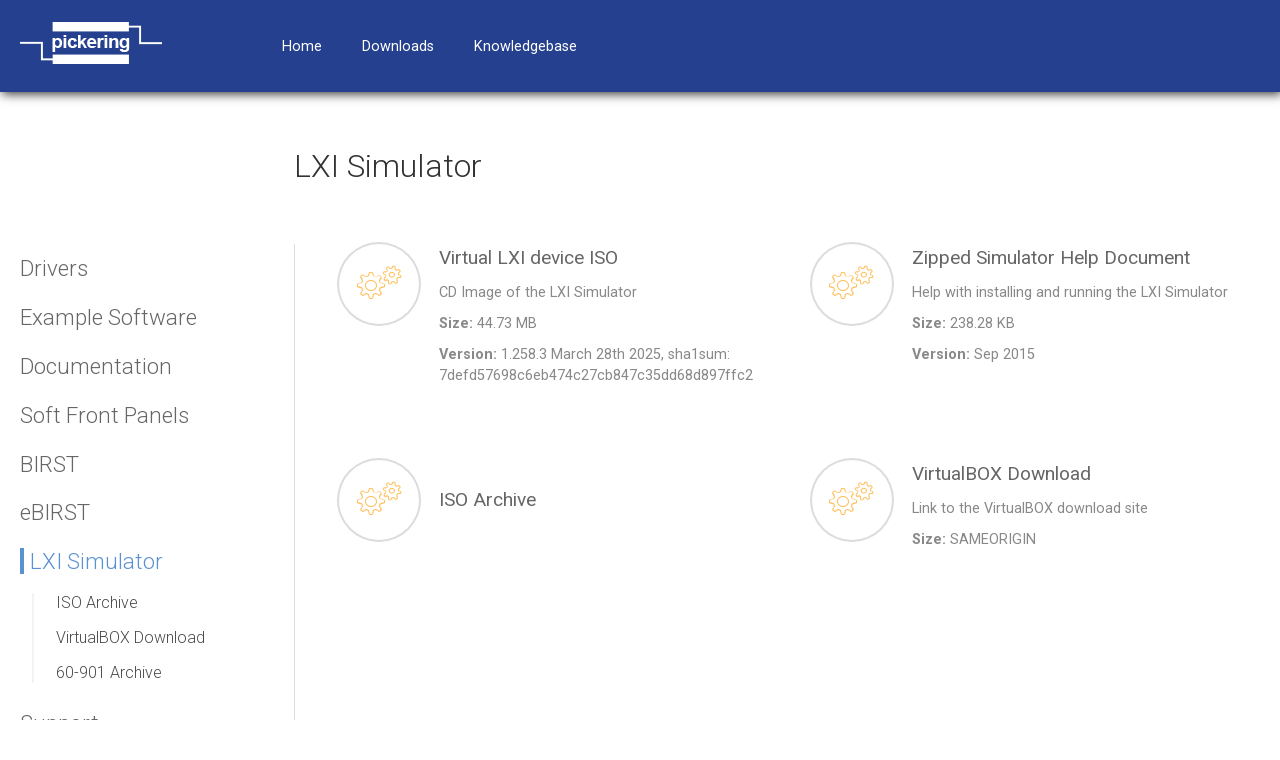

--- FILE ---
content_type: text/html; charset=UTF-8
request_url: https://downloads.pickeringtest.info/downloads/LXI_Simulator/?__hstc=256762388.9c5f9b2c90f25326c7ae0db5fda5fc1f.1678283704258.1678283704258.1678289937155.2&__hssc=256762388.4.1678289937155&__hsfp=1164371018
body_size: 2887
content:
<!DOCTYPE html>
<html>

<head>
	<meta name="keywords" content="labwindows, labview, switch executive, agilent vee, keysight vee, software drivers, software downloads, software drivers and downloads, python, linux, mac drivers, ivi, .net, software manual, software user manual, .net drivers" />
	<meta name="description" content="Pickering offers comprehensive software drivers for Windows, LabWindows / CVI and LabView. Our IVI drivers also fully support National Instruments' Switch Executive and all of our PXI switch modules can be accessed from Agilent VEE." />
	<meta charset="utf-8">
	<meta name="viewport" content="width=device-width, initial-scale=1, maximum-scale=1, user-scalable=no, minimal-ui">
	<title>Pickering Downloads</title>
	<link rel="shortcut icon" href="/images/pickering-favicon.png" type="image/png">

	<!--  CSS / Stylesheets -->
	<link href="https://cdnjs.cloudflare.com/ajax/libs/bulma/0.7.1/css/bulma.min.css" rel="stylesheet">
	<link href="/css/general.css" rel="stylesheet">
	<link href="/css/icons.css" rel="stylesheet">
	<link href="/css/header.css" rel="stylesheet">
	<link href="/css/footer.css" rel="stylesheet">
	<link href="/css/page.css" rel="stylesheet">
	<link href="/css/sidebar.css" rel="stylesheet">

	<!-- Fonts -->
	<link href="/css/font-awesome/css/font-awesome.min.css" rel="stylesheet">
	<link href="https://fonts.googleapis.com/css?family=Roboto:300,400,500,700|Material+Icons" rel="stylesheet">

	<!-- JS -->
	<script src="https://unpkg.com/vue@2.5.16/dist/vue.min.js"></script>
</head>

<body>
	<header>
		<nav>
	<div class="navbar">
		<div class="navbar-brand">
			<a href="https://www.pickeringtest.com/">
				<img src="/images/logo.png">
			</a>
			<!-- <p class="tagline">Pickering Interfaces</p> -->
		</div>
		<a role="button" class="navbar-burger" data-target="navMenu" aria-label="menu" aria-expanded="false" onclick="this.classList.toggle('is-active'); document.getElementById(this.dataset.target).classList.toggle('is-active');">
			<span aria-hidden="true"></span>
			<span aria-hidden="true"></span>
			<span aria-hidden="true"></span>
		</a>
		<div id="navMenu" class="navbar-menu">
			<div class="navbar-start">
				<a class="navbar-item" href="https://www.pickeringtest.com/">Home</a>
				<a class="navbar-item" href="/downloads">Downloads</a>
				<a class="navbar-item" href="https://www.pickeringtest.com/kb" target="_blank">Knowledgebase</a>
			</div>
		</div>
	</div>
</nav>	</header>

	<!-- Body -->
	<section id="app-body">

		<!-- Page title -->
		<div class="columns is-desktop">
			<div class="column is-narrow is-hidden-touch">
				<div class="narrow-column-spacer"></div>
			</div>
			<div class="column">
				<div class="page-title">
					<h1 id="page-title">Downloads</h1>
				</div>
			</div>
		</div>

		<div class="columns page-wrap is-desktop">

			<!-- Side Bar -->
			<div class="column is-narrow">
				<aside id="sidebar" class="menu " v-bind:class="mobileSidebarWidthActive ? mobileSidebarClass : null">
					<div class="sidebar-mobile-button-container is-hidden-desktop">
						<a role="button" class="navbar-burger sidebar-mobile-button" @click="mobileSidebar">
							<span aria-hidden="true"></span>
							<span aria-hidden="true"></span>
							<span aria-hidden="true"></span>
						</a>
					</div>
					<ul class="menu-list" v-bind:class="mobileSidebarActive ? mobileSidebarActiveClass : null">
						<li v-for="page in elements" v-bind:class="in_path(page.link) > -1 ? 'link-active' : null">
							<a v-bind:href="page.link">
								<span>{{page.linkdesc}}</span>
							</a>
							<ul>
								<li v-for="subPage in page.folder.elements" v-bind:class="in_path(subPage.link) > -1 ? 'sub-active' : null">
									<a v-bind:href="subPage.link" v-if="subPage.size.length === 0">
										{{subPage.linkdesc}}
									</a>
								</li>
							</ul>
						</li>
					</ul>
				</aside>
			</div>
			<script src="/js/sidebar.js"></script>

			<!-- Main Content -->
			<div id="main" class="column">
				<main>
					<section>
						<div class="page-content">
							<div class="items">
								<div v-if="elements.length < 12">
									<div class="columns is-multiline is-tablet">
										<!-- Condition for short lists  -->
										<div v-for="page in elements" class="column is-half">
											<div class="item" >
												<a class="item-download" v-bind:href="page.link" v-if="page.size.length > 0">
													<div class="page-icon">
														<div v-bind:class="page_icon"></div>
													</div>
													<div class="item-content">
														<h4>{{ page.linkdesc || page.link }}</h4>
														<p class="link-description">{{ page.description }}</p>
														<p class="link-size" v-if="page.size != 'link'">
															<strong>Size:</strong> {{ page.size }}</p>
														<p class="link-version" v-if="page.version.length > 0">
															<strong>Version:</strong> {{ page.version }}</p>
													</div>
												</a>
												<a class="item-link" v-bind:href="page.link" v-if="page.size.length === 0">
													<div class="page-icon">
														<div v-bind:class="page_icon"></div>
													</div>
													<div class="item-content">
														<h4>{{ page.linkdesc || page.link }}</h4>
													</div>
												</a>
											</div>
										</div>
									</div>
								</div>
								<!-- Condition for long lists  -->
								<div v-else>
									<div class="columns is-multiline is-tablet">
										<table class="display table-striped">
											<thead>
												<tr>
													<th>Link</th>
													<th v-if="show_size">Size</th>
													<th v-if="show_version">Version</th>
													<th v-if="show_description">Description</th>
												</tr>
											</thead>
											<tbody id="product-table">
												<tr v-for="page in elements">
													<td>
														<a v-bind:href="page.link">{{ page.linkdesc || page.link}}</a>
													</td>
													<td v-if="show_size">
														{{page.size}}
													</td>
													<td v-if="show_version">
														{{page.version}}
													</td>
													<td v-if="show_description">
														{{page.description}}
													</td>
												</tr>
											</tbody>
										</table>
									</div>
								</div>
							</div>
						</div>
					</section>
				</main>
			</div>
			<script src="/js/main.js" defer></script>

		</div>
	</section>

	<footer>
		<div class="footer-container">
	<div class="footer-copyright">
		<p>&copy;
			<span class="date"></span> Pickering Interfaces Ltd. All rights reserved. </p>
	</div>
	<div class="footer-links">
		<ul>
			<li>
				<a href="https://www.pickeringtest.com/about-us/legal-information">Legal</a>
			</li>
			<li>
				<a href="https://www.pickeringtest.com/terms">Terms &amp; Conditions</a>
			</li>
			<li>
				<a href="https://www.pickeringtest.com/about-us/privacy-statement">Privacy Policy</a>
			</li>
		</ul>
	</div>
</div>	</footer>
</body>

<script type="application/javascript">
	var page_data = (function () {
		"use strict";
		var result = {"title":"LXI Simulator","elements":[{"link":"PickSim_1.258.3.iso","linkdesc":"Virtual LXI device ISO","size":"44.73 MB","version":"1.258.3 March 28th 2025, sha1sum: 7defd57698c6eb474c27cb847c35dd68d897ffc2","versionOnly":"","description":"CD Image of the LXI Simulator","date":1743161651,"regkey":"","uguid":"","md5":"7ef30207eee489f899005d58eac26336"},{"link":"LXI_Simulator_Help.zip","linkdesc":"Zipped Simulator Help Document","size":"238.28 KB","version":"Sep 2015","versionOnly":"","description":"Help with installing and running the LXI Simulator","date":1549560008,"regkey":"","uguid":"","md5":"34d4b105e5e2f4e4e4d5b2f242a8311b"},{"link":"Archived_ISOs","linkdesc":"ISO Archive","size":"","version":"","versionOnly":"","description":"Archived ISO images of the LXI Simulator","date":"","regkey":"","uguid":"","md5":""},{"link":"https:\/\/www.virtualbox.org\/wiki\/Downloads","linkdesc":"VirtualBOX Download","size":"SAMEORIGIN","version":"","versionOnly":"","description":"Link to the VirtualBOX download site","date":"","regkey":"","uguid":"","md5":""}]};

		result.page_icon = "icon-symbol-gears";
		result.show_size = false;
		result.show_version = false;
		result.show_description = false;

		// Update the page title
		var el_title = window.document.getElementById("page-title");
		el_title.innerText = result.title.length === 0 ? "Downloads" : result.title;

		for (var i = result.elements.length - 1; i > -1; i--) {
			if (result.elements[i].size.length > 0) result.show_size = true;
			if (result.elements[i].version.length > 0) result.show_version = true;
			if (result.elements[i].description.length > 0) result.show_description = true;
		}

		// Set the appropriate icon for page
		if (window.location.pathname.indexOf("drivers") > -1 ||
			window.location.pathname.indexOf("UFUS") > -1 ||
			window.location.pathname.indexOf("LXI_Simulator") > -1) {
			result.page_icon = "icon-symbol-gears";
		}

		if (window.location.pathname.indexOf("example_software") > -1) {
			result.page_icon = "icon-embed icon-symbol-embed"
		}

		if (window.location.pathname.indexOf("DOCUMENTATION") > -1 ||
		window.location.pathname.indexOf("support") > -1) {
			result.page_icon = "icon-symbol-book-open";
		}

		if (window.location.pathname.indexOf("Soft_Front_Panels") > -1) {
			result.page_icon = 'icon-symbol-browser';
		}

		if (window.location.pathname.indexOf("BIRST") > -1 ||
			window.location.pathname.indexOf("MXT") > -1) {
			result.page_icon = "icon-symbol-tools";
		}

		return result;
	})();
</script>

</html>


--- FILE ---
content_type: text/css
request_url: https://downloads.pickeringtest.info/css/general.css
body_size: 641
content:
html {
    min-height: 100%;
    position: relative;
}

#app-body {
    padding: 50px 20px 0 20px;
    width: 100%;
    max-width: 1440px;
    margin: 0 auto;
}

* {
    -webkit-font-smoothing: antialiased;
    font-size: 1em;
    font-family: "Roboto", sans-serif;
    color: #888888;
}

a {
    text-decoration: none;
    color: #25408f;
    transition: 0.2s;
}

li {
    list-style: none;
}

h1 {
    color: #333333;
    font-size: 2em;
    font-family: "Roboto", sans-serif;
    font-weight: 300;
}

h2 {
    color: #333333;
    font-size: 1.7em;
    font-family: "Roboto", sans-serif;
    font-weight: 300;
}

h3 {
    color: #333333;
    font-size: 1.4em;
    font-family: "Roboto", sans-serif;
    font-weight: 300;
}

h4 {
    color: #333333;
    font-size: 1.2em;
    font-family: "Roboto", sans-serif;
    font-weight: 300;
}
  
table, td, th {
    border: none; 
    text-align: left; 
}

table {
    border-collapse: collapse;
    width: 100%; 
}

th, td {
    padding: 15px;
    font-size: .9em; 
}

.page-fade-enter-active {
    transition: opacity .3s ease;
}

.page-fade-leave-active, .page-fade-enter, .page-fade-leave-to {
    opacity: 0
}

/* Grow Shadow */
.hvr-grow-shadow {
    vertical-align: middle;
    -webkit-transform: perspective(1px) translateZ(0);
    transform: perspective(1px) translateZ(0);
    box-shadow: 0 0 1px transparent;
    -webkit-transition-duration: 0.3s;
    transition-duration: 0.3s;
    -webkit-transition-property: box-shadow, transform;
    transition-property: box-shadow, transform;
}
.hvr-grow-shadow:hover, .hvr-grow-shadow:focus, .hvr-grow-shadow:active {
    box-shadow: 0 10px 10px -10px rgba(0, 0, 0, 0.5);
    -webkit-transform: scale(1.1);
    transform: scale(1.1);
}

/* Float Shadow */
.hvr-float-shadow {
    display: inline-block;
    vertical-align: middle;
    -webkit-transform: perspective(1px) translateZ(0);
    transform: perspective(1px) translateZ(0);
    box-shadow: 0 0 2px transparent;
    position: relative;
    -webkit-transition-duration: 0.3s;
    transition-duration: 0.3s;
    -webkit-transition-property: transform;
    transition-property: transform;
}
.hvr-float-shadow:before {
    pointer-events: none;
    position: absolute;
    z-index: -1;
    content: '';
    top: 100%;
    left: 5%;
    height: 10px;
    width: 90%;
    opacity: 0;
    background: -webkit-radial-gradient(center, ellipse, rgba(0, 0, 0, 0.35) 0%, transparent 80%);
    background: radial-gradient(ellipse at center, rgba(0, 0, 0, 0.35) 0%, transparent 80%);

    -webkit-transition-duration: 0.3s;
    transition-duration: 0.3s;
    -webkit-transition-property: transform, opacity;
    transition-property: transform, opacity;
}
.hvr-float-shadow:hover, .hvr-float-shadow:focus, .hvr-float-shadow:active {
    -webkit-transform: translateY(-15px);
    transform: translateY(-15px);
    /* move the element up by 5px */
}
.hvr-float-shadow:hover:before, .hvr-float-shadow:focus:before, .hvr-float-shadow:active:before {
    opacity: 1;
    -webkit-transform: translateY(5px);
    transform: translateY(5px);
    /* move the element down by 5px (it will stay in place because it's attached to the element that also moves up 5px) */
}


--- FILE ---
content_type: text/css
request_url: https://downloads.pickeringtest.info/css/icons.css
body_size: 1401
content:

/********************
  ICONMOON ICONS
*********************/

@font-face {
  font-family:'icomoon';
  src:  url('../css/fonts/icomoon.eot?9esoha');
  src:  url('../css/fonts/icomoon.eot?9esoha#iefix') format('embedded-opentype'),
    url('../css/fonts/icomoon.ttf?9esoha') format('truetype'),
    url('../css/fonts/icomoon.woff?9esoha') format('woff'),
    url('../css/fonts/icomoon.svg?9esoha#icomoon') format('svg');
  font-weight: normal;
  font-style: normal;
}

[class^="icon-"], [class*="icon-"] {
  /* use !important to prevent issues with browser extensions that change fonts */
  font-family:'icomoon' !important;
  speak: none;
  font-style: normal;
  font-weight: normal;
  font-variant: normal;
  text-transform: none;
  line-height: 1;

  /* Better Font Rendering =========== */
  -webkit-font-smoothing: antialiased;
  -moz-osx-font-smoothing: grayscale;

  width:80px;
    height:80px;
    display:inline-block;
    border-radius: 50%;
    line-height: 76px;
    text-align: center;
    font-size: 34px;
    text-decoration: none !important;
}

a[class^="symbol-"], [class*="symbol-"] {
  transition: color 0.25s, background-color 0.25s;
  position: relative;
}
a[class^="symbol-"]:after, [class*="symbol-"]:after {
  box-shadow: 0 0 0 2px #dcdcdc;
  width: 100%;
  height: 100%;
  border-radius: 50%;
  content: '';
  position: absolute;
  top: 0;
  left: 0;
  opacity: 1;
  transition: transform 0.5s, opacity 0.5s;
}

a[class^="symbol-"]:hover:after, a[class^="symbol-"]:focus:after, 
a[class^="symbol-"]:active:after, [class*="symbol-"]:hover:after, 
[class*="symbol-"]:focus:after, [class*="symbol-"]:active:after {
  opacity: 0;
  transform: scale(1.4);
}

a[class*="symbol-"]:before{
  color:inherit !important;
}
f
a[class^="symbol-"]:hover, a[class^="symbol-"]:focus, 
a[class^="symbol-"]:active, [class*="symbol-"]:hover, 
[class*="symbol-"]:focus, [class*="symbol-"]:active {
  color: #fff !important;
}

/*** Home Icon ****/

.icon-symbol-home,
a.icon-symbol-home:before {
    color: #5991d1;
}
.icon-symbol-home:hover,
.icon-symbol-home:focus,
.icon-symbol-home:active {
    background-color: #5991d1;
}

.icon-symbol-home:before {
    content: "\e901";
}

/*** Drivers icon ***/

.icon-symbol-gears,
a.icon-symbol-gears {
	color: #ffc060;
}
.icon-symbol-gears:hover,
.icon-symbol-gears:focus,
.icon-symbol-gears:active {
	background-color: #ffc060;
}

.icon-symbol-gears:before {
  content: "\e902";  
}
    
/*** Downloads Icon ****/

.icon-symbol-folder-download,
a.icon-symbol-folder-download:before, 
a.icon-symbol-folder-download:before {
    color: #df798b;
}
.icon-symbol-folder-download:hover,
.icon-symbol-folder-download:focus,
.icon-symbol-folder-download:active {
    background-color: #df798b;
}

.icon-symbol-folder-download:before {
    content: "\e933";
}

/*** Book Icon ****/

.icon-symbol-book-open,
a.icon-symbol-book-open:before {
    color: #5991d1;
}
.icon-symbol-book-open:hover,
.icon-symbol-book-open:focus,
.icon-symbol-book-open:active {
    background-color: #5991d1;
}

.icon-symbol-book-open:before {
    content: "\e900";
}

/* Example Software */

.icon-embed,
a.icon-embed:before {
	color: #ffc060;
}
.icon-embed:hover,
.icon-embed:focus,
.icon-embed:active {
	background-color: #ffc060;
}

.icon-embed:before {
  content: "\ea80";
}

/* Soft Panels */

.icon-symbol-briefcase,
a.icon-symbol-briefcase:before {
	color:#5ad1d0;
}
a.icon-symbol-briefcase:hover,
a.icon-symbol-briefcase:focus,
a.icon-symbol-briefcase:active {
	background-color: #5ad1d0;
}

.icon-symbol-briefcase:before {
  content: "\e766";  
}

.icon-symbol-browser,
a.icon-symbol-browser:before {
	color: #5ad1d0;
}
.icon-symbol-browser:hover,
.icon-symbol-browser:focus,
.icon-symbol-browser:active {
	background-color: #5ad1d0;
}

.icon-symbol-browser:before {
  content: "\e905";   
}

/* BIRST */
.icon-symbol-tools,
a.icon-symbol-tools:before {
	color: #df798b;
}
.icon-symbol-tools:hover,
.icon-symbol-tools:focus,
.icon-symbol-tools:active {
	background-color: #df798b;
}

.icon-symbol-tools:before {
  content: "\e904";
}



/***************************/


.icon {
  width: 80px;
  height: 80px;
  border-radius: 100%;
  background-color: #f6f8fa;
  margin: 40px auto;
  position: relative;
}


/********************************
 FONT AWESOME ICONS
*********************************/
/*
td .fa-book {
  font-size: 1.5em;
  color: #666;
}

td.align-center {
  text-align: center;
}

td .fa-clipboard  {
  font-size: 1.5em;
  color: #666;
}

td .fa-desktop {
  font-size: 1.5em;
  color: #666;
}

td .fa-gear  {
  font-size: 1.5em;
  color: #666;
}

td .fa-asterisk  {
  font-size: 1.5em;
  color: #666;
}

td .fa-clipboard:hover, .fa-book:hover, .fa-desktop:hover, .fa-gear:hover {
  font-size: 1.5em;
  color: #67c779;
  transition: .3s;
  cursor: pointer;
}
*/

td [class^="fa"] {
  font-size: 1.5em;
  color: #666;
}

td [class^="fa"]:hover {
  font-size: 1.5em;
  color: #67c779;
  transition: .3s;
  cursor: pointer;
}
/*
td .fa-hdd-o {
  font-size: 1.5em;
  color: #666;
}

td .fa-hdd-o:hover {
  font-size: 1.5em;
  color: #67c779;
  transition: .3s;
  cursor: pointer;
}
*/
.fa-file-pdf-o, .fa-file-archive-o {
  color: #df798b;
  font-size: 1em;
}

.download-text {
  font-size: .8em;
}

.fa-globe {
  color: white;
  margin-right: 5px;
}

.fa-chevron-left {
  margin-right: 10px;
}

/* ARE YOU SERIOUS?!
.fa-check, .fa-download{
  color: white;
  position: absolute;
  top:26%;
  left: 35px;
  z-index: 1;
} 
*/

.button {
  width: 84px;
  height: 42px;
  background: #67c779;
  border-radius: 4px;
  position: relative;
  cursor: pointer;
  font-size: 18px;
}

.button:hover {
  background: #51a160;
  transition: .2s;
}

.cross-btn {
  background: url(../images/cross-btn.png) no-repeat;
  height: 40px;
  width: 84px;
  display: block;
}

/*****************************/


--- FILE ---
content_type: text/css
request_url: https://downloads.pickeringtest.info/css/header.css
body_size: 202
content:
header {
    display: block;
    width: 100%;
    background-color: #25408f;
    box-shadow: 2px 2px 10px #333333;
    position: relative;
    z-index: 1;
}

header nav {
    max-width: 1440px;
    margin: 0 auto;
}

header nav .navbar {
    background: none;
    display: flex;
    align-items: center;
    padding: 20px;
}

header nav .navbar .navbar-brand {
    align-items: center;
}

header nav .navbar .navbar-brand .tagline {
    color: #ffffff;
    font-weight: 600;
    font-size: 1.1em;
    margin-left: 20px;
}

header nav .navbar .navbar-menu {
    margin-left: 100px;
}

header nav .navbar .navbar-menu.is-active {
    position: absolute;
    width: 100%;
    left: 0;
    top: 100%;
    margin-left: 0;
    background: #25408f;
    border-top: 1px solid #FFFFFF;
}

header nav .navbar .navbar-menu.is-active .navbar-item {
    text-align: center;
}

header nav .navbar .navbar-menu .navbar-item {
    color: #ffffff;
    font-size: 0.9em;
    margin: 0 8px;
}

header nav .navbar .navbar-menu .navbar-item:hover {
    background: none;
    color: #ffffff;
}

header nav .navbar .navbar-burger {
    padding: 0.75rem;
    height: auto;
    width: auto;
}

header nav .navbar .navbar-burger:hover {
    background-color: rgba(0, 0, 0, 0.1);
}

header nav .navbar .navbar-burger span {
    background: #FFFFFF;
    height: 2px;
    width: 1.5rem;
    margin: 5px 0;
    position: relative;
    left: 0;
}

header nav .navbar .navbar-burger span:nth-child(1n) {
    top: auto;
}

--- FILE ---
content_type: text/css
request_url: https://downloads.pickeringtest.info/css/footer.css
body_size: 89
content:
footer {
    position: absolute;
    left: 0;
    right: 0;
    bottom: -90px;
    width: 100%;
    background-color: #2b2b2b;
}

footer .footer-container {
    max-width: 1440px;
    margin: 0 auto;
    height: 90px;
    padding: 1.25rem;
    display: flex;
    align-items: center;
}

footer .footer-container .footer-copyright {
    margin-right: 20px;
}

footer .footer-container .footer-copyright p {
    color: #FFFFFF;
}

footer .footer-container .footer-links ul li {
    display: inline-block;
    border-right: 1px solid #ffffff;
    line-height: 1rem;
    padding: 0 0.75rem;
}

footer .footer-container .footer-links ul li:last-of-type {
    border-right: none;
}

footer .footer-container .footer-links ul li a {
    color: #FFFFFF;
}

@media screen and (max-width: 768px) {
    footer .footer-container {
        display: inline-block;
        width: 100%;
        text-align: center;
    }
    footer .footer-container .footer-copyright {
        margin-right: 0;
    }
}

--- FILE ---
content_type: text/css
request_url: https://downloads.pickeringtest.info/css/page.css
body_size: -2
content:
.page-wrap {
    margin-top: 30px;
}
.page-content .items {
    padding-left: 20px;
}

.page-content .items .item {
    margin-bottom: 40px;
}
.page-content .items .item a {
    display: flex;
}
.page-content .items .item a.item-download {
    align-items: flex-start;
}
.page-content .items .item a.item-link {
    align-items: center;
}
.page-content .items .item a.item-download .item-content h4 {
    margin-bottom: 10px;
}

.page-content .items .item a .item-content {
    margin-left: 20px;
}
.page-content .items .item a .item-content h4 {
    font-weight: 400;
    color: #666666;
}
.page-content .items .item a .item-content p.link-description,
.page-content .items .item a .item-content p.link-size,
.page-content .items .item a .item-content p.link-version {
    font-size: 0.9em;
    margin-bottom: 10px;
}

.narrow-column-spacer {
    width: 250px;
}

--- FILE ---
content_type: text/css
request_url: https://downloads.pickeringtest.info/css/sidebar.css
body_size: 247
content:
aside.menu {
    border-right: 1px solid #DDDDDD;
    min-width: 275px;
    padding-right: 15px;
}
aside.menu .sidebar-mobile-button-container {
    background: #F8F8F8;
}
aside.menu .sidebar-mobile-button-container .sidebar-mobile-button {
    margin-left: 0;
    background: #F1F1F1;
}
aside.menu .menu-list li a {
    border-radius: 0;
    padding: 0.65em 0;
}
aside.menu .menu-list li a span {
    color: #666;
    font-weight: 300;
    font-size: 1.4rem;
    transition: .2s;
    text-decoration: none;
}
aside.menu .menu-list li.link-active a span {
    border-left: 4px solid #5991d1;
    padding-left: 0.25em;
    transition: .2s;
    color: #5991d1;
}
aside.menu .menu-list li > a:hover {
    background: none;
    font-weight: 300;
    text-decoration: none;
}
aside.menu .menu-list li a:hover span {
    border-left: 4px solid #5991d1;
    padding-left: 0.25em;
    transition: .2s;
    color: #5991d1;
}
aside.menu .menu-list li:hover > a {
    color: #5991d1;
    transition: 0.2s;
}
aside.menu .menu-list ul {
    display: none;
}
aside.menu .menu-list li.link-active ul {
    display: list-item;
    padding: 0 0 0 .75rem;
    border-left: 2px solid #f3f3f3;
    margin: .5rem 0 0 .75rem;
}
aside.menu .menu-list li ul li a {
    font-weight: 300;
    padding: 0 0 0 10px;
    margin-bottom: 15px;
    transition: .2s;
}
/* aside.menu .menu-list li ul li:hover a {
    font-weight: 300;
    border-left: 4px solid #5991d1;
    transition: .2s;
} */
aside.menu.mobile-view {
    border-right: 0;
    padding-right: 0;
}
aside.menu.mobile-view .menu-list {
    display: none;
}
aside.menu.mobile-view .menu-list.mobile-active {
    display: block;
    padding: 10px 20px;
    background: #F8F8F8;
}
.sub-active {
    /* pointer-events: none; */
    border-left: 4px solid #5991d1;
    padding-left: 5px;
}
h3.headers a {
    color: #666666;
    font-weight: 400;
}

--- FILE ---
content_type: text/javascript
request_url: https://downloads.pickeringtest.info/js/main.js
body_size: -88
content:
(function (Vue) {
    "use strict";
    new Vue({
        el: '#main',
        data: page_data,
        methods: {
            submit: function (model) {
                var request = document.getElementById(model);
                if (request && request.click)
                {
                    request.click();
                }
            }
        }
    });
})(Vue);

--- FILE ---
content_type: text/javascript
request_url: https://downloads.pickeringtest.info/js/sidebar.js
body_size: 3733
content:
(function (Vue) {
    "use strict";
    new Vue({
        el: '#sidebar',
        data: {
            windowWidth: 0,
            mobileSidebarActive: false,
            mobileSidebarWidthActive: false,
            mobileSidebarActiveClass: 'mobile-active',
            mobileSidebarClass: 'mobile-view',
            "title": "",
            "elements": [
                {
                    "link": "/downloads/drivers",
                    "linkdesc": "Drivers",
                    "size": "",
                    "version": "",
                    "description": "Pickering drivers system 10/20, PCI, PXI and LXI products",
                    "date": "",
                    "folder": {
                        "title": "Drivers",
                        "elements": [
                            {
                                "link": "/downloads/drivers/PXI_Drivers",
                                "linkdesc": "PXI software",
                                "size": "",
                                "version": "",
                                "description": "PXI(e)/PCI (System 40/41/42/43/50/51) software and drivers",
                                "date": "",
                                "folder": null
                            },
                            {
                                "link": "/downloads/drivers/Sys41",
                                "linkdesc": "Module-Specific Software",
                                "size": "",
                                "version": "",
                                "description": "System 41 instrument card software",
                                "date": "",
                                "folder": null
                            },
                            {
                                "link": "/downloads/drivers/Sys60",
                                "linkdesc": "LXI software",
                                "size": "",
                                "version": "",
                                "description": "LXI System 60 software and drivers",
                                "date": "",
                                "folder": null
                            },
                            {
                                "link": "/downloads/drivers/Chassis",
                                "linkdesc": "Chassis and Controller Software",
                                "size": "",
                                "version": "",
                                "description": "Folder containing chassis monitoring and identification files",
                                "date": "",
                                "folder": null
                            },
                            {
                                "link": "/downloads/drivers/IVI",
                                "linkdesc": "IVI Software",
                                "size": "",
                                "version": "",
                                "description": "Folder containing IVI drivers",
                                "date": "",
                                "folder": null
                            },
                            {
                                "link": "/downloads/drivers/dotNET_Drivers",
                                "linkdesc": ".NET LXI ClientBridge Software",
                                "size": "",
                                "version": "",
                                "description": "Folder containing .NET drivers",
                                "date": "",
                                "folder": null
                            },
                            {
                                "link": "/downloads/drivers/special",
                                "linkdesc": "Label Files",
                                "size": "",
                                "version": "",
                                "description": "Folder containing .NET wrappers and other specials",
                                "date": "",
                                "folder": null
                            },
                            {
                                "link": "/downloads/drivers/Veristand",
                                "linkdesc": "Veristand Custom Devices",
                                "size": "",
                                "version": "",
                                "description": "Folder containing Veristand Custom Devices for pickering cards",
                                "date": "",
                                "folder": null
                            },
                            {
                                "link": "/downloads/drivers/Python",
                                "linkdesc": "Python",
                                "size": "",
                                "version": "",
                                "description": "Python",
                                "date": "",
                                "folder": null
                            },
                            {
                                "link": "/downloads/drivers/MATLAB",
                                "linkdesc": "MATLAB Software",
                                "size": "",
                                "version": "",
                                "description": "MATLAB",
                                "date": "",
                                "folder": null
                            },
                            {
                                "link": "/downloads/drivers/Utility_Software",
                                "linkdesc": "Utilities",
                                "size": "",
                                "version": "",
                                "description": "Utility software packages",
                                "date": "",
                                "folder": null
                            },
                            {
                                "link": "/downloads/drivers/Linux_Drivers",
                                "linkdesc": "Linux Software",
                                "size": "",
                                "version": "",
                                "description": "Linux software and drivers",
                                "date": "",
                                "folder": null
                            },
                            {
                                "link": "/downloads/drivers/SIMRC",
                                "linkdesc": "SIMRC Software",
                                "size": "",
                                "version": "",
                                "description": "Folder containing SIMRC software",
                                "date": "",
                                "folder": null
                            },
                            {
                                "link": "/downloads/drivers/Sys10",
                                "linkdesc": "System 10/20 GPIB Software",
                                "size": "",
                                "version": "",
                                "description": "System 10/20 (GPIB, Ethernet, RS232) software and drivers",
                                "date": "",
                                "folder": null
                            },
                            {
                                "link": "/downloads/drivers/Sys30",
                                "linkdesc": "System 30 VXI Software",
                                "size": "",
                                "version": "",
                                "description": "VXI System 30 software and drivers",
                                "date": "",
                                "folder": null
                            },
                            {
                                "link": "/downloads/drivers/VectorCANoe",
                                "linkdesc": "Vector CANoe",
                                "size": "",
                                "version": "",
                                "description": "Wrappers for Vector CANoe",
                                "date": "",
                                "folder": null
                            },
                            {
                                "link": "/downloads/drivers/QNX",
                                "linkdesc": "QNX drivers",
                                "size": "",
                                "version": "",
                                "description": "QNX RTOS compatible drivers",
                                "date": "",
                                "folder": null
                            }
                        ]
                    }
                },
                {
                    "link": "/downloads/example_software",
                    "linkdesc": "Example Software",
                    "size": "",
                    "version": "",
                    "description": "Example Software",
                    "date": "",
                    "folder": {
                        "title": "Example Software",
                        "elements": [
                            {
                                "link": "/downloads/example_software/C%2B%2B",
                                "linkdesc": "C++",
                                "size": "",
                                "version": "",
                                "description": "Example code in C/C++",
                                "date": "",
                                "folder": null
                            },
                            {
                                "link": "/downloads/example_software/dotNET",
                                "linkdesc": ".NET",
                                "size": "",
                                "version": "",
                                "description": "Example code using the .NET environment",
                                "date": "",
                                "folder": null
                            },
                            {
                                "link": "/downloads/example_software/LabVIEW",
                                "linkdesc": "LabVIEW",
                                "size": "",
                                "version": "",
                                "description": "Example code using the LabVIEW environment",
                                "date": "",
                                "folder": null
                            },
                            {
                                "link": "/downloads/example_software/LabWindowsCVI",
                                "linkdesc": "LabWindows/CVI",
                                "size": "",
                                "version": "",
                                "description": "Example code using the LabWindows/CVI environment",
                                "date": "",
                                "folder": null
                            },
                            {
                                "link": "/downloads/example_software/MATLAB",
                                "linkdesc": "MATLAB",
                                "size": "",
                                "version": "",
                                "description": "Example code using the MATLAB environment",
                                "date": "",
                                "folder": null
                            },
                            {
                                "link": "/downloads/example_software/Python",
                                "linkdesc": "Python",
                                "size": "",
                                "version": "",
                                "description": "Example code in Python",
                                "date": "",
                                "folder": null
                            },
                            {
                                "link": "/downloads/example_software/VEE",
                                "linkdesc": "VEE",
                                "size": "",
                                "version": "",
                                "description": "Example code using the Agilent VEE environment",
                                "date": "",
                                "folder": null
                            },
                            {
                                "link": "/downloads/example_software/TestStand",
                                "linkdesc": "TestStand",
                                "size": "",
                                "version": "",
                                "description": "Example code using TestStand's C/C++ DLL adapter",
                                "date": "",
                                "folder": null
                            }
                        ]
                    }
                },
                {
                    "link": "/downloads/DOCUMENTATION",
                    "linkdesc": "Documentation",
                    "size": "",
                    "version": "",
                    "description": "",
                    "date": "",
                    "folder": {
                        "title": "Documentation",
                        "elements": [
                            {
                                "link": "https://www.pickeringtest.com/content/pdf/pickering-software-manual.pdf",
                                "linkdesc": "Software User Manual",
                                "size": "",
                                "version": "",
                                "description": "The Pickering Software Manual",
                                "date": "",
                                "folder": null
                            },
                            {
                                "link": "/downloads/DOCUMENTATION/Help",
                                "linkdesc": "Help",
                                "size": "",
                                "version": "",
                                "description": "Online Help documentation",
                                "date": "",
                                "folder": null
                            },
                            {
                                "link": "/downloads/DOCUMENTATION/Installation_Instructions",
                                "linkdesc": "Installation Instructions",
                                "size": "",
                                "version": "",
                                "description": "",
                                "date": "",
                                "folder": null
                            }
                        ]
                    }
                },
                {
                    "link": "/downloads/Soft_Front_Panels",
                    "linkdesc": "Soft Front Panels",
                    "size": "",
                    "version": "",
                    "description": "Soft Front Panels",
                    "date": "",
                    "folder": {
                        "title": "Soft Front Panels",
                        "elements": [
                            {
                                "link": "/downloads/Soft_Front_Panels/General_SFP_v1.2.6.5_setup.exe",
                                "linkdesc": "General SFP",
                                "size": "7.11 MB",
                                "version": "1.2.6.5 / 02-DEC-19",
                                "description": "SFP for all Pickering PXI and LXI cards",
                                "date": 1575288548,
                                "folder": null
                            },
                            {
                                "link": "/downloads/Soft_Front_Panels/pi743_SFP_v1.1.3.exe",
                                "linkdesc": "Programmable PS 48V",
                                "size": "2.11 MB",
                                "version": "1.1.3",
                                "description": "SFP Install for 41-743",
                                "date": 1328088427,
                                "folder": null
                            },
                            {
                                "link": "/downloads/Soft_Front_Panels/PSU_Panel.exe",
                                "linkdesc": "PSU Card Test Panel",
                                "size": "687.5 KB",
                                "version": "2.01",
                                "description": "Application",
                                "date": 1328088445,
                                "folder": null
                            },
                            {
                                "link": "/downloads/Soft_Front_Panels/PI-620-SFP.exe",
                                "linkdesc": "Function Generator",
                                "size": "805.05 KB",
                                "version": "1.45",
                                "description": "Application 41-620",
                                "date": 1475496836,
                                "folder": null
                            },
                            {
                                "link": "/downloads/Soft_Front_Panels/41-660-SFP.exe",
                                "linkdesc": "Attenuator",
                                "size": "284 KB",
                                "version": "1.0",
                                "description": "Programmable High Voltage Attenuator 41-660/661",
                                "date": 1328088276,
                                "folder": null
                            },
                            {
                                "link": "/downloads/Soft_Front_Panels/Installation_VersatileMux_40-6x2-683_SFP_210.zip",
                                "linkdesc": "Versatile MUX 40-6x2-68x",
                                "size": "29.54 MB",
                                "version": "2.10",
                                "description": "SFP Install for 40-612 / -681 / -682 /-683 , for LXI & PXI",
                                "date": 1432726023,
                                "folder": null
                            },
                            {
                                "link": "/downloads/Soft_Front_Panels/Installation_VersatileMux_40-613_SFP_200.zip",
                                "linkdesc": "Versatile MUX 40-613",
                                "size": "25.05 MB",
                                "version": "2.00",
                                "description": "SFP Install for 40-613, for LXI and PXI",
                                "date": 1345812612,
                                "folder": null
                            },
                            {
                                "link": "/downloads/Soft_Front_Panels/Programmable_Attenuator_v1.1.3.exe",
                                "linkdesc": "Programmable Attenuator",
                                "size": "2.83 MB",
                                "version": "1.1.3",
                                "description": "SFP Install for 41-180/1/2",
                                "date": 1339409045,
                                "folder": null
                            },
                            {
                                "link": "/downloads/Soft_Front_Panels/Installation_BatterySimulator_6in1_100803.zip",
                                "linkdesc": "Battery Simulator 6in1 SFP",
                                "size": "8.98 MB",
                                "version": "3-AUG-2010",
                                "description": "SFP Install, controlling up to six 41-752 in one SFP",
                                "date": 1328088410,
                                "folder": null
                            },
                            {
                                "link": "/downloads/Soft_Front_Panels/Installation_BatterySimulator_7in1_170117.zip",
                                "linkdesc": "Battery Simulator 7in1 SFP",
                                "size": "20.51 MB",
                                "version": "1.0.3  17-JAN-2017",
                                "description": "SFP Install, controlling up to seven 41-752 in one SFP",
                                "date": 1484666082,
                                "folder": null
                            },
                            {
                                "link": "/downloads/Soft_Front_Panels/Multiple_Battery_Simulator_v1.1.9.exe",
                                "linkdesc": "Multiple Battery Simulator",
                                "size": "1.94 MB",
                                "version": "1.1.9",
                                "description": "SFP Install for 41-750/1/2/3",
                                "date": 1328088425,
                                "folder": null
                            },
                            {
                                "link": "/downloads/Soft_Front_Panels/Strain_Gauge_Simulator_v1.3.10.exe",
                                "linkdesc": "Strain Gauge Simulator",
                                "size": "2.84 MB",
                                "version": "1.3.10",
                                "description": "SFP Install for 40-265, 50-265",
                                "date": 1416394569,
                                "folder": null
                            },
                            {
                                "link": "/downloads/Soft_Front_Panels/Programmable_Resistor_v1.0.7.exe",
                                "linkdesc": "Programmable Resistor",
                                "size": "2.92 MB",
                                "version": "1.0.7",
                                "description": "SFP Install for 40-290/1/5",
                                "date": 1346928176,
                                "folder": null
                            },
                            {
                                "link": "/downloads/Soft_Front_Panels/Precision_Resistor_SFP_v2.0.6.exe",
                                "linkdesc": "Precision Resistor",
                                "size": "1.72 MB",
                                "version": "2.0.6",
                                "description": "SFP Install for 40-260/1/2, 293/4/7 & 50-262, 293/4/7",
                                "date": 1421915197,
                                "folder": null
                            },
                            {
                                "link": "/downloads/Soft_Front_Panels/Fault_Insertion_Switch_v1.1.7.exe",
                                "linkdesc": "Fault Insertion Switch",
                                "size": "2.18 MB",
                                "version": "1.1.7",
                                "description": "SFP Install for 40-190/1/2/3/4, 40-190A, 40-190B, 40-199, 50-190",
                                "date": 1426071027,
                                "folder": null
                            },
                            {
                                "link": "/downloads/Soft_Front_Panels/50-350_SFP_1.01.exe",
                                "linkdesc": "PCI High Voltage Multiplexer",
                                "size": "42.09 MB",
                                "version": "1.01",
                                "description": "50-350 PCI High Voltage Multiplexer SFP Installer",
                                "date": 1328088458,
                                "folder": null
                            },
                            {
                                "link": "/downloads/Soft_Front_Panels/IviWizard.zip",
                                "linkdesc": "IVI Configuration Store Tool",
                                "size": "594.97 KB",
                                "version": "0.91",
                                "description": "Tool for manipulation of the IVI store, easy PI card driver creation",
                                "date": 1367510291,
                                "folder": null
                            },
                            {
                                "link": "/downloads/Soft_Front_Panels/Archive",
                                "linkdesc": "Archive Releases",
                                "size": "",
                                "version": "",
                                "description": "Earlier Versions of the Soft Front Panels",
                                "date": "",
                                "folder": null
                            }
                        ]
                    }
                },
                {
                    "link": "/downloads/BIRST",
                    "linkdesc": "BIRST",
                    "size": "",
                    "version": "",
                    "description": "BIRST Tool",
                    "date": "",
                    "folder": {
                        "title": "BIRST 3 and higher",
                        "elements": [
                            // {
                            //     "link": "/downloads/BIRST/BirstTool%20v4.8.10.3.exe",
                            //     "linkdesc": "Tool Installer",
                            //     "size": "",
                            //     "version": "4.8.10.3 / 28-FEB-2020",
                            //     "description": "BIRST Tool Installer (BIRST for PXI & LXI), Tool Configuration v1.2.9 included.",
                            //     "date": "",
                            //     "folder": null
                            // },
                            {
                                "link": "/downloads/BIRST/BirstConfiguration.xml",
                                "linkdesc": "Tool Configuration",
                                "size": "298.77 KB",
                                "version": "1.2.11 / 9-APR-2020",
                                "description": "BIRST Tool configuration file for manual update",
                                "date": 1586439264,
                                "folder": null
                            },
                            {
                                "link": "/downloads/BIRST/Card_list.txt",
                                "linkdesc": "Supported Models (PXI & LXI)",
                                "size": "2.4 KB",
                                "version": "9-APR-2020",
                                "description": "Models covered by the configuration version 1.2.11",
                                "date": 1586439270,
                                "folder": null
                            },
                            {
                                "link": "/downloads/BIRST/Archive",
                                "linkdesc": "Archive",
                                "size": "",
                                "version": "",
                                "description": "Archive versions of BIRST 3.x (Deprecated, do not use this!)",
                                "date": "",
                                "folder": null
                            }
                        ]
                    }
                },
                {
                    "link": "/downloads/eBIRST",
                    "linkdesc": "eBIRST",
                    "size": "",
                    "version": "",
                    "description": "External BIRST Tool for Pickering products",
                    "date": "",
                    "folder": {
                        "title": "eBIRST",
                        "elements": [
                            {
                                "link": "/downloads/eBIRST/eBIRSTToolSetup_v1.5.5_Pickering.exe",
                                "linkdesc": "eBIRST Tool Installer",
                                "size": "296.87 MB",
                                "version": "1.5.5 / 18-Dec-19",
                                "description": "eBIRST Tool Installer for PCI, PXI and LXI products.",
                                "date": 1576658308,
                                "folder": null
                            },
                            {
                                "link": "/downloads/eBIRST/eBIRST-Manual.pdf",
                                "linkdesc": "eBIRST Manual",
                                "size": "3.36 MB",
                                "version": "4-Jun-19",
                                "description": "eBIRST User Manual",
                                "date": 1559638790,
                                "folder": null
                            }
                        ]
                    }
                },
                {
                    "link": "/downloads/LXI_Simulator",
                    "linkdesc": "LXI Simulator",
                    "size": "",
                    "version": "",
                    "description": "",
                    "date": "",
                    "folder": {
                        "title": "LXI Simulator",
                        "elements": [
                            {
                                "link": "/downloads/LXI_Simulator/PickSim_1.240.7.iso",
                                "linkdesc": "Virtual LXI device ISO",
                                "size": "42.77 MB",
                                "version": "1.240.7 December 2019",
                                "description": "CD Image of the LXI Simulator",
                                "date": 1578058867,
                                "folder": null
                            },
                            {
                                "link": "/downloads/LXI_Simulator/LXI_Simulator_Help.zip",
                                "linkdesc": "Zipped Simulator Help Document",
                                "size": "238.28 KB",
                                "version": "Sep 2015",
                                "description": "Help with installing and running the LXI Simulator",
                                "date": 1549560008,
                                "folder": null
                            },
                            {
                                "link": "/downloads/LXI_Simulator/Archived_ISOs",
                                "linkdesc": "ISO Archive",
                                "size": "",
                                "version": "",
                                "description": "Archived ISO images of the LXI Simulator",
                                "date": "",
                                "folder": null
                            },
                            {
                                "link": "https//www.virtualbox.org/wiki/Downloads",
                                "linkdesc": "VirtualBOX Download",
                                "size": "",
                                "version": "",
                                "description": "Link to the VirtualBOX download site",
                                "date": "",
                                "folder": null
                            },
                            {
                                "link": "/downloads/LXI_Simulator/LXISim_firmware1.239.tgz",
                                "linkdesc": "60-901 Update",
                                "size": "29.63 MB",
                                "version": "1.239 March 2019",
                                "description": "Compressed script for upload/update of the 60-901 LXI Simulator",
                                "date": 1553285804,
                                "folder": null
                            },
                            {
                                "link": "/downloads/LXI_Simulator/Archived_901_Updates",
                                "linkdesc": "60-901 Archive",
                                "size": "",
                                "version": "",
                                "description": "Archived update scripts for the 60-901 LXI Simulator",
                                "date": "",
                                "folder": null
                            }
                        ]
                    }
                },
                {
                    "link": "/downloads/support",
                    "linkdesc": "Support",
                    "size": "",
                    "version": "",
                    "description": "",
                    "date": "",
                    "folder": {
                        "title": "Support Documents",
                        "elements": null
                    }
                },
                {
                    "link": "/downloads/Mechanical_CAD_Data",
                    "linkdesc": "CAD 3D Models",
                    "size": "",
                    "version": "",
                    "description": "",
                    "date": "",
                    "folder": {
                        "title": "CAD 3D Models",
                        "elements": [
                            {
                                "link": "/downloads/Mechanical_CAD_Data/System%2040%20Modules",
                                "linkdesc": "System 40 Modules",
                                "size": "",
                                "version": "",
                                "description": "",
                                "date": "",
                                "folder": null
                            },
                            {
                                "link": "/downloads/Mechanical_CAD_Data/System%2040%20Connectors",
                                "linkdesc": "System 40 Connectors",
                                "size": "",
                                "version": "",
                                "description": "",
                                "date": "",
                                "folder": null
                            },
                            {
                                "link": "/downloads/Mechanical_CAD_Data/System%2041%20Instrument%20Modules",
                                "linkdesc": "System 41 Instrument Modules",
                                "size": "",
                                "version": "",
                                "description": "",
                                "date": "",
                                "folder": null
                            },
                            {
                                "link": "/downloads/Mechanical_CAD_Data/System%2050%20Modules",
                                "linkdesc": "System 50 Modules",
                                "size": "",
                                "version": "",
                                "description": "",
                                "date": "",
                                "folder": null
                            },
                            {
                                "link": "/downloads/Mechanical_CAD_Data/System%2050%20Connectors",
                                "linkdesc": "System 50 Connectors",
                                "size": "",
                                "version": "",
                                "description": "",
                                "date": "",
                                "folder": null
                            },
                            {
                                "link": "/downloads/Mechanical_CAD_Data/System%2060%20Devices",
                                "linkdesc": "System 60 Devices",
                                "size": "",
                                "version": "",
                                "description": "",
                                "date": "",
                                "folder": null
                            },
                            {
                                "link": "/downloads/Mechanical_CAD_Data/System%2090%20Tools",
                                "linkdesc": "System 90 Tools",
                                "size": "",
                                "version": "",
                                "description": "",
                                "date": "",
                                "folder": null
                            },
                            {
                                "link": "/downloads/Mechanical_CAD_Data/System%2095%20Modules",
                                "linkdesc": "System 95 Modules",
                                "size": "",
                                "version": "",
                                "description": "",
                                "date": "",
                                "folder": null
                            },
                            {
                                "link": "/downloads/Mechanical_CAD_Data/SIMM%20modules",
                                "linkdesc": "SIMM modules",
                                "size": "",
                                "version": "",
                                "description": "",
                                "date": "",
                                "folder": null
                            },
                            {
                                "link": "/downloads/Mechanical_CAD_Data/Specials",
                                "linkdesc": "Specials",
                                "size": "",
                                "version": "",
                                "description": "",
                                "date": "",
                                "folder": null
                            }
                        ]
                    }
                }
            ]
        },
        mounted: function () {
            var self = this;
            self.pageSizeCheck();
            window.addEventListener('resize', function () {
                self.pageSizeCheck();
            });
        },
        methods: {
            in_path: function (link) {
                return window.location.pathname.indexOf(link);
            },
            mobileSidebar: function () {
                return this.mobileSidebarActive = !this.mobileSidebarActive;
            },
            pageSizeCheck: function () {
                this.windowWidth = window.innerWidth;
                if (window.innerWidth > 1087) {
                    this.mobileSidebarActive = false;
                    this.mobileSidebarWidthActive = false;
                }
                if (window.innerWidth <= 1087) {
                    this.mobileSidebarWidthActive = true;
                }
            }
        }
    });
}(Vue));
